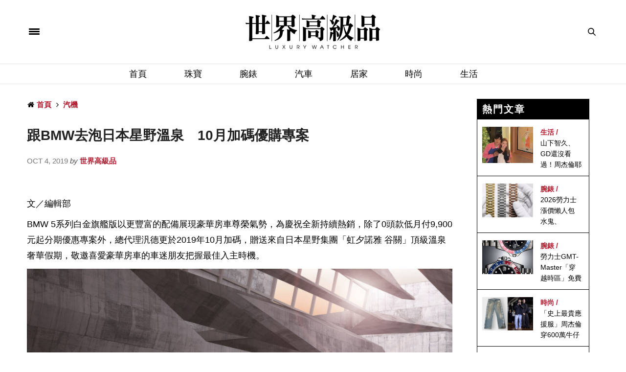

--- FILE ---
content_type: text/html; charset=UTF-8
request_url: https://luxurywatcher.com/zh-Hant/article/27428
body_size: 13908
content:
<!-- test article -->
<!doctype html>
<html lang="zh-TW" xmlns:wb="http://open.weibo.com/wb">

<head>
	<meta charset="UTF-8"/>
<meta name="viewport" content="width=device-width, initial-scale=1, maximum-scale=1, user-scalable=1"/>
<!--DNS預設解析-->
<meta http-equiv="x-dns-prefetch-control" content="on">

<title>跟BMW去泡日本星野溫泉　10月加碼優購專案 - 世界高級品 LuxuryWatcher</title>
<meta name="author" content="世界高級品 LuxuryWatcher">
<meta name="description" content="BMW 5系列白金旗艦版以更豐富的配備展現豪華房車尊榮氣勢，為慶祝全新持續熱銷，除了0頭款低月付9,900元起分期優惠專案外，總代理汎德更於2019年10月加碼，贈送來自日本星野集團「虹夕諾雅 谷關」頂級溫泉奢華假期。">
<link rel="shortcut icon" type="image/x-icon" href="https://www.luxurywatcher.com/uploads/favicon.ico">
<meta itemprop="name" content="汽機">
<meta itemprop="image" content="https://luxurywatcher.com/uploads/article/2/7/27428/1570180093140.jpg">
<meta itemprop="description" content="BMW 5系列白金旗艦版以更豐富的配備展現豪華房車尊榮氣勢，為慶祝全新持續熱銷，除了0頭款低月付9,900元起分期優惠專案外，總代理汎德更於2019年10月加碼，贈送來自日本星野集團「虹夕諾雅 谷關」頂級溫泉奢華假期。">
<meta property="og:title" content="跟BMW去泡日本星野溫泉　10月加碼優購專案">
<meta property="og:description" content="BMW 5系列白金旗艦版以更豐富的配備展現豪華房車尊榮氣勢，為慶祝全新持續熱銷，除了0頭款低月付9,900元起分期優惠專案外，總代理汎德更於2019年10月加碼，贈送來自日本星野集團「虹夕諾雅 谷關」頂級溫泉奢華假期。">
<meta property="og:image" content="https://luxurywatcher.com/uploads/article/2/7/27428/1570180093140.jpg">
<meta property="og:url" content="https://luxurywatcher.com/zh-Hant/article/27428">
<meta property="og:site_name" content="世界高級品 LuxuryWatcher">
<meta property="og:locale" content="zh_tw">
<meta itemprop="inLanguage" content="zh-TW" />
<meta itemprop="headline" content="跟BMW去泡日本星野溫泉　10月加碼優購專案 - 世界高級品 LuxuryWatcher" />
<meta name="lastmod" itemprop="dateModified" content="2026-01-15T11:15:58+08:00" />
<meta name="pubdate" itemprop="datePublished" content="2019-10-04T16:40:14+08:00" />
<meta name="source" itemprop="sourceOrganization" content="世界高級品 LuxuryWatcher" />
<meta name="distribution" content="global" />
<meta name="section" itemprop="articleSection" content="汽機" />
<meta property="og:type" content="article" />
<meta property="article:modified_time" content="2026-01-15T11:15:58+08:00">
<meta property="article:published_time" content="2019-10-04T16:40:14+08:00">
<meta property="article:tag" content="溫泉旅遊" />
<meta property="article:tag" content="谷關溫泉" />
<meta property="article:tag" content="星野溫泉" />
<meta property="article:tag" content="BMW" />
<meta property="article:tag" content="5系列" />
<meta property="article:tag" content="BMW 5系列" />
<meta property="article:tag" content="虹夕諾雅谷關" />
<link rel="alternate" hreflang="zh-Hant" href="https://luxurywatcher.com/zh-Hant/article/27428" />
<link rel="alternate" hreflang="zh-Hans" href="https://luxurywatcher.com/zh-Hans/article/27428" />

<meta rel="canonical" href="https://luxurywatcher.com/zh-Hant/article/27428">
<link rel="canonical" href="https://luxurywatcher.com/zh-Hant/article/27428" /><meta rel="publisher" href="https://plus.google.com/106735326666029747556">
<link rel="author" href="https://plus.google.com/106735326666029747556" />
<meta name="robots" content="index, follow" /> 
<meta name="googlebot" content="index, follow" /> 

<script type="application/ld+json">
{
  "@context": "https://schema.org",
  "@type": "Organization",
  "name": "世界高級品 LuxuryWatcher",
  "url": "https://luxurywatcher.com/",
  "logo": "https://www.luxurywatcher.com/uploads/logo.png",
  "email": "web@luxurywatcher.com",
  "telephone" : "+886 02 2785 6569",
  "contactPoint": [{
    "@type": "ContactPoint",
    "telephone": "+886 02 2785 6569",
    "contactType": "customer service"
  }],
  "sameAs": [
				"https://www.facebook.com/世界高級品-234084209962364/",		
				"https://www.instagram.com/luxury_watcher/",		
				"https://www.youtube.com/LuxuryWatcher",		
				"https://weibo.com/luxurywatcher",		
				"https://plus.google.com/106735326666029747556/",		
				"line://ti/p/@jha4931z",		
				"https://mp.weixin.qq.com/mp/profile_ext?action=home&__biz=MjM5ODQyNjM1NA==&scene=123&from=singlemessage&isappinstalled=0#wechat_redirect"		
			]
}
</script>

<link rel="stylesheet" href="https://luxurywatcher.com/web_template/luxury/css/article_recommend.css?v=1.0.25.47" type="text/css">


	
<link rel="stylesheet" href="https://luxurywatcher.com/web_template/luxury/css/luxury-web-templete.css?v=1.0.25.47" type="text/css">

<!-- <style>
    body div, body dl, body dt, body dd, body pre, body form, body p, body blockquote, body th, body td {
        font-family: -apple-system,BlinkMacSystemFont,Segoe UI,Roboto,Microsoft JhengHei,Helvetica Neue,Helvetica,Arial,sans-serif !important;
    }
</style> -->
<script>
	// 複製URL ，必須在Head ，使用 onclick CopyTextToClipboard() 來執行
	function CopyTextToClipboard(){window.Clipboard.copy(location.href),alert("複製網址成功")}window.Clipboard=function(e,n,o){var t;function a(){var a,i;o.userAgent.match(/ipad|iphone/i)?((a=n.createRange()).selectNodeContents(t),(i=e.getSelection()).removeAllRanges(),i.addRange(a),t.setSelectionRange(0,999999)):t.select()}return{copy:function(e){!function(e){(t=n.createElement("textArea")).value=e,n.body.appendChild(t)}(e),a(),n.execCommand("Copy"),n.body.removeChild(t)}}}(window,document,navigator);
</script>
<style>
	/*分享按鈕圖切換*/
	.share-icon{ position:relative; }
	.share-icon img{
	position:absolute;
	-webkit-transition: opacity .3s ease-in-out;
	-moz-transition: opacity .3s ease-in-out;
	-o-transition: opacity .3s ease-in-out;
	transition: opacity .3s ease-in-out;
	}
	.share-icon img:last-child:hover{opacity:0;}
</style>
	
<!-- Global site tag (gtag.js) - Google Analytics -->
<script async src="https://www.googletagmanager.com/gtag/js?id=UA-63343052-2"></script>
<script type="text/javascript">
    var runScroll = false
    function GoogleScript(){
        (function(w,d,s,l,i){w[l]=w[l]||[];w[l].push({'gtm.start':
        new Date().getTime(),event:'gtm.js'});var f=d.getElementsByTagName(s)[0],
        j=d.createElement(s),dl=l!='dataLayer'?'&l='+l:'';j.async=true;j.src=
        'https://www.googletagmanager.com/gtm.js?id='+i+dl;f.parentNode.insertBefore(j,f);
        })(window,document,'script','dataLayer','GTM-W63N3SM');
        
          window.dataLayer = window.dataLayer || [];
          function gtag(){dataLayer.push(arguments);}
          gtag('js', new Date());
        
          gtag('config', 'UA-63343052-2');
    }
    
    function baiduScript(){
        var _hmt = _hmt || [];
        (function() {
          var hm = document.createElement("script");
          hm.src = "https://hm.baidu.com/hm.js?b46639afc93f5d197335ab62aa775fee";
          var s = document.getElementsByTagName("script")[0]; 
          s.parentNode.insertBefore(hm, s);
        })();
    }
    
    function runJSOnload() {
        // GoogleScript();
        window.onscroll = function(){
            if(!runScroll){
                // GoogleScript();
                baiduScript();
                runScroll = true;
            }
        }
    }
    GoogleScript()
    if(window.addEventListener) window.addEventListener("load", runJSOnload, false);
    else if(window.attachEvent) window.attachEvent("onload", runJSOnload);
    else window.onload = runJSOnload;
</script>	<!--link rel="stylesheet" id="thb-fa-css"  href="https://luxurywatcher.com/web_template/luxury/assets/font-awesome-4.7.0/css/font-awesome.min.css" type="text/css" media="all" />
	<link rel="stylesheet" id="thb-app-css"  href="https://luxurywatcher.com/web_template/luxury/assets/css/app.min.css" type="text/css" media="all" />
	<link rel="stylesheet" id="thb-app-css"  href="https://luxurywatcher.com/web_template/luxury/css/frame-video.css" type="text/css" media="all" /-->
		<link rel="stylesheet" type="text/css" href="/css/internal_css_article.css?v=1.0.25.47">
	<link rel="stylesheet" type="text/css" href="/css/article.css?v=1.0.25.47">
	<link rel="stylesheet" id="style-v202310" href="https://luxurywatcher.com/web_template/luxury/css/style-v202310.css?v=1.0.25.47">
	<link rel="stylesheet" href="https://luxurywatcher.com/web_template/luxury/css/article.css?1.0.25.47">

	<link rel="canonical" href="https://luxurywatcher.com/zh-Hant/article/27428" />
		
	<noscript>
		<style>
			.woocommerce-product-gallery {
				opacity: 1 !important;
			}
		</style>
	</noscript>
	<noscript>
		<style type="text/css">
			.wpb_animate_when_almost_visible {
				opacity: 1;
			}
		</style>
	</noscript>
	
</head>

<body class="post-template-default single single-post postid-146 single-format-image social_black-off wpb-js-composer js-comp-ver-5.2.1 vc_responsive">
	<script>
(function(){
    var bp = document.createElement('script');
    var curProtocol = window.location.protocol.split(':')[0];
    if (curProtocol === 'https') {
        bp.src = 'https://zz.bdstatic.com/linksubmit/push.js';
    }
    else {
        bp.src = 'http://push.zhanzhang.baidu.com/push.js';
    }
    var s = document.getElementsByTagName("script")[0];
    s.parentNode.insertBefore(bp, s);
})();
</script>
<!-- Google Tag Manager (noscript) -->
<noscript><iframe src="https://www.googletagmanager.com/ns.html?id=GTM-W63N3SM"
height="0" width="0" style="display:none;visibility:hidden"></iframe></noscript>
<!-- End Google Tag Manager (noscript) -->	<style>
	.AdBanner {	text-align: center;}
	.topbannerbox_pc {	display:block;}
	.topbannerbox_phome{	display:none;}
	@media only screen and (max-width: 480px) {.topbannerbox_pc{display:none;}.topbannerbox_phome{display:block;}}
</style>


		<div id="wrapper" class="thb-page-transition-on" style="color:#000">
		<!-- Start Mobile Menu -->
		<nav id="mobile-menu">
	<div class="custom_scroll" id="menu-scroll">
		<div style="transform: translate(0px, 0px) translateZ(0px);">
			<a href="#" class="close">×</a>
			<img src="https://www.luxurywatcher.com/uploads/logo.png" class="logoimg" alt="世界高級品">
			<ul itemscope itemtype="https://www.schema.org/SiteNavigationElement" id="menu-mobile-menu" class="thb-mobile-menu">
								<li itemprop="name" class="menu-item menu-item-type-custom menu-item-object-custom current-menu-ancestor current-menu-parent menu-item-has-children">
					<a itemprop="url"  target="_blank" href="https://www.luxurywatcher.com/">首頁</a>
									</li>				<li itemprop="name" class="menu-item menu-item-type-custom menu-item-object-custom current-menu-ancestor current-menu-parent menu-item-has-children">
					<a itemprop="url"   href="https://luxurywatcher.com/zh-Hant/Catalog/Jewelry">珠寶</a>
									</li>				<li itemprop="name" class="menu-item menu-item-type-custom menu-item-object-custom current-menu-ancestor current-menu-parent menu-item-has-children">
					<a itemprop="url"   href="https://luxurywatcher.com/zh-Hant/Catalog/Watch">腕錶</a>
									</li>				<li itemprop="name" class="menu-item menu-item-type-custom menu-item-object-custom current-menu-ancestor current-menu-parent menu-item-has-children">
					<a itemprop="url"   href="https://luxurywatcher.com/zh-Hant/Catalog/Motor">汽車</a>
									</li>				<li itemprop="name" class="menu-item menu-item-type-custom menu-item-object-custom current-menu-ancestor current-menu-parent menu-item-has-children">
					<a itemprop="url"   href="https://luxurywatcher.com/zh-Hant/Catalog/Living">居家</a>
									</li>				<li itemprop="name" class="menu-item menu-item-type-custom menu-item-object-custom current-menu-ancestor current-menu-parent menu-item-has-children">
					<a itemprop="url"   href="https://luxurywatcher.com/zh-Hant/Catalog/Fashion">時尚</a>
									</li>				<li itemprop="name" class="menu-item menu-item-type-custom menu-item-object-custom current-menu-ancestor current-menu-parent menu-item-has-children">
					<a itemprop="url"   href="https://luxurywatcher.com/zh-Hant/Catalog/Lifestyle">生活</a>
									</li>			</ul>		
			<div class="menu-footer">
				<p>Copyright © 2017 Luxurywatcher, All rights Reserved. <a href="https://luxurywatcher.com/zh-Hant/">Luxurywatcher </a></p>
			</div>
			
		</div>

	</div>
</nav>		<!-- End Mobile Menu -->
		<!-- Start Content Container -->
		<section id="content-container">
			<!-- Start Content Click Capture -->
			<div class="click-capture"></div>
			<!-- End Content Click Capture -->

			<!-- Start Header -->
			<header class="header fixed">
	<div class="header_top cf">
		<div class="row full-width-row">
			<div class="small-3 medium-3 columns toggle-holder">
				<a href="#" class="mobile-toggle " style="padding-right: 30px;">
					<span></span><span></span><span></span>
				</a>
							</div>
			<div class="small-6 medium-6 columns logo text-center active">
				<a href="https://luxurywatcher.com/zh-Hant/" class="logolink" title="世界高級品">
					<img src="https://www.luxurywatcher.com/uploads/logo.png" class="logoimg" alt="世界高級品">
				</a>
			</div>
			<div class="small-3 medium-3 columns text-right">
				<div class="social-holder">
					<aside class="quick_search">
					<svg xmlns="https://www.w3.org/2000/svg" version="1.1" class="search_icon" x="0" y="0" width="16.2" height="16.2" viewBox="0 0 16.2 16.2" enable-background="new 0 0 16.209 16.204" xml:space="preserve"><path d="M15.9 14.7l-4.3-4.3c0.9-1.1 1.4-2.5 1.4-4 0-3.5-2.9-6.4-6.4-6.4S0.1 3 0.1 6.5c0 3.5 2.9 6.4 6.4 6.4 1.4 0 2.8-0.5 3.9-1.3l4.4 4.3c0.2 0.2 0.4 0.2 0.6 0.2 0.2 0 0.4-0.1 0.6-0.2C16.2 15.6 16.2 15.1 15.9 14.7zM1.7 6.5c0-2.6 2.2-4.8 4.8-4.8s4.8 2.1 4.8 4.8c0 2.6-2.2 4.8-4.8 4.8S1.7 9.1 1.7 6.5z"/></svg>		<!-- Start SearchForm -->
						<div class="searchform" >
							<fieldset>
								<input type="text" placeholder="Search" class="small-12 KeywordSearch">
							</fieldset>
						</div>
					</aside>
				</div>
			</div>
		</div>
	</div>
	<div class="nav_holder show-for-large ">
		<div class="row full-width-row no-padding">
			<div class="small-12 columns">
				<nav role="navigation" class="full-menu-container text-center ">
					<ul id="menu-top-menu"  itemscope itemtype="https://www.schema.org/SiteNavigationElement" class="full-menu nav" >
												<li itemprop="name" class="menu-item menu-item-type-taxonomy menu-item-object-category">
						<a itemprop="url" href="https://www.luxurywatcher.com/">首頁</a>
												<li itemprop="name" class="menu-item menu-item-type-taxonomy menu-item-object-category">
						<a itemprop="url" href="https://luxurywatcher.com/zh-Hant/Catalog/Jewelry">珠寶</a>
												<li itemprop="name" class="menu-item menu-item-type-taxonomy menu-item-object-category">
						<a itemprop="url" href="https://luxurywatcher.com/zh-Hant/Catalog/Watch">腕錶</a>
												<li itemprop="name" class="menu-item menu-item-type-taxonomy menu-item-object-category">
						<a itemprop="url" href="https://luxurywatcher.com/zh-Hant/Catalog/Motor">汽車</a>
												<li itemprop="name" class="menu-item menu-item-type-taxonomy menu-item-object-category">
						<a itemprop="url" href="https://luxurywatcher.com/zh-Hant/Catalog/Living">居家</a>
												<li itemprop="name" class="menu-item menu-item-type-taxonomy menu-item-object-category">
						<a itemprop="url" href="https://luxurywatcher.com/zh-Hant/Catalog/Fashion">時尚</a>
												<li itemprop="name" class="menu-item menu-item-type-taxonomy menu-item-object-category">
						<a itemprop="url" href="https://luxurywatcher.com/zh-Hant/Catalog/Lifestyle">生活</a>
												</li>
					</ul>
				</nav>
			</div>
		</div>
	</div>
</header>
			<!-- End Header -->
			<!-- Start Header -->
			
<div class="header_holder off light-transparent-header">
		<header class="header style1 ">
			<div class="header_top cf">
				<div class="row full-width-row align-middle">
					<div class="small-3 large-4 columns toggle-holder">
						<a href="#" class="mobile-toggle " style="padding-right: 30px;"><div><span></span><span></span><span></span></div></a>
											</div>
					<div class="small-6 large-4 columns logo text-center">
						<a href="https://luxurywatcher.com/zh-Hant/" class="logolink" title="世界高級品">
														<img src="https://www.luxurywatcher.com/uploads/logo.png" class="logoimg" alt="世界高級品">
						</a>
					</div>
					<div class="small-3 large-4 columns text-right">
						<div class="social-holder">
							<aside class="quick_search">
														<svg xmlns="https://www.w3.org/2000/svg" version="1.1" class="search_icon" x="0" y="0" width="16.2" height="16.2" viewBox="0 0 16.2 16.2" enable-background="new 0 0 16.209 16.204" xml:space="preserve"><path d="M15.9 14.7l-4.3-4.3c0.9-1.1 1.4-2.5 1.4-4 0-3.5-2.9-6.4-6.4-6.4S0.1 3 0.1 6.5c0 3.5 2.9 6.4 6.4 6.4 1.4 0 2.8-0.5 3.9-1.3l4.4 4.3c0.2 0.2 0.4 0.2 0.6 0.2 0.2 0 0.4-0.1 0.6-0.2C16.2 15.6 16.2 15.1 15.9 14.7zM1.7 6.5c0-2.6 2.2-4.8 4.8-4.8s4.8 2.1 4.8 4.8c0 2.6-2.2 4.8-4.8 4.8S1.7 9.1 1.7 6.5z"/></svg>		<!-- Start SearchForm -->
								<div class="searchform" >
									<fieldset>
										<input type="text" placeholder="Search" class="small-12 KeywordSearch">
									</fieldset>
								</div>
														</aside>
						</div>
					</div>
				</div>
			</div>

			<nav role="navigation" class="full-menu-container ">
				  <ul id="menu-top-menu-1" class="full-menu nav" itemscope itemtype="https://www.schema.org/SiteNavigationElement">
											<li itemprop="name" class="menu-item menu-item-type-taxonomy menu-item-object-category">
												<a itemprop="url" href="https://www.luxurywatcher.com/">首頁</a>
																		<li itemprop="name" class="menu-item menu-item-type-taxonomy menu-item-object-category">
												<a itemprop="url" href="https://luxurywatcher.com/zh-Hant/Catalog/Jewelry">珠寶</a>
																		<li itemprop="name" class="menu-item menu-item-type-taxonomy menu-item-object-category">
												<a itemprop="url" href="https://luxurywatcher.com/zh-Hant/Catalog/Watch">腕錶</a>
																		<li itemprop="name" class="menu-item menu-item-type-taxonomy menu-item-object-category">
												<a itemprop="url" href="https://luxurywatcher.com/zh-Hant/Catalog/Motor">汽車</a>
																		<li itemprop="name" class="menu-item menu-item-type-taxonomy menu-item-object-category">
												<a itemprop="url" href="https://luxurywatcher.com/zh-Hant/Catalog/Living">居家</a>
																		<li itemprop="name" class="menu-item menu-item-type-taxonomy menu-item-object-category">
												<a itemprop="url" href="https://luxurywatcher.com/zh-Hant/Catalog/Fashion">時尚</a>
																		<li itemprop="name" class="menu-item menu-item-type-taxonomy menu-item-object-category">
												<a itemprop="url" href="https://luxurywatcher.com/zh-Hant/Catalog/Lifestyle">生活</a>
																	</li>			
				</ul>			
			</nav>
		</header>
	</div>			<!-- End Header -->
						<div role="main" class="cf">
				<div id="infinite-article" data-infinite="off">

										
					<div class="post-detail-row" style="padding: 30px 0;">
						<div class="row">
							<div class="small-12 medium-12 large-9 columns">
																	<article itemscope itemtype="http://schema.org/Article" class="post post-detail post-146 type-post status-publish format-image has-post-thumbnail hentry category-beauty tag-beauty tag-makeup post_format-post-format-image">
										<aside class="post-meta style1">
											<style>
	#breadcrumb ul{margin: 0rem;}
	#breadcrumb li{display:inline;}
</style>
<div id="breadcrumb">
    <ul itemscope itemtype="http://schema.org/BreadcrumbList">
                    <li class="breadcrumb_item" itemprop="itemListElement" itemscope itemtype="http://schema.org/ListItem">
				<span class="breadcrumb_item-icon fa fa fa-home"></span>
                <a class="tag-red fw-900" href="https://luxurywatcher.com/zh-Hant/" title="首頁" itemprop="item">
                    <span itemprop="name">首頁</span>
                </a>
                <meta itemprop="position" content="1" />
            </li>
                    <li class="breadcrumb_item" itemprop="itemListElement" itemscope itemtype="http://schema.org/ListItem">
				<span class="breadcrumb_item-icon fa fa-angle-right"></span>
                <a class="tag-red fw-900" href="https://luxurywatcher.com/zh-Hant/article/27428" title="汽機" itemprop="item">
                    <span itemprop="name">汽機</span>
                </a>
                <meta itemprop="position" content="2" />
            </li>
            </ul>
</div>										</aside>
										<header class="post-title entry-header">
											<h1 class="entry-title" itemprop="headline" style="font-weight: bold;">跟BMW去泡日本星野溫泉　10月加碼優購專案</h1>
										</header>
										<aside class="post-author" style="margin-bottom: 20px;">
											<span class='updated'>
												<time class="time" datetime="2019-10-04T16:40:14+08:00" itemprop="datePublished" content="2019-10-04T16:40:14+08:00">Oct 4, 2019 </time> <em>by</em>
											</span>
											<span class="vcard author"><a class="tag-red fw-900" href="https://luxurywatcher.com/zh-Hant/" title="世界高級品" rel="author"><span itemprop="author" class="fn">世界高級品</span></a></span>
										</aside>

																				
										<!-- AD1 -->
										<style>
	.right-top-gap {height: 30px;}
	.right_banner_pc {display:block;}
	.right_banner_phone{display:none;}
	@media only screen and (max-width: 480px) {
		.right_banner_pc{display:none;}
		.right_banner_phone{display:block;}
	}
</style>

										<aside class="gap cf" style="height:20px;"></aside>

																			</article>
								
								
								<div class="post-content-container ">
																		<aside style="height:20px;"></aside>
									<div class="post-content entry-content cf">
										<style>
											.ArticleContent a {
												color: #F00;
											}
										</style>
										<div id="articleBody" aid="27428" itemprop="articleBody" class="ArticleContent">
											<p>文／編輯部</p><p>BMW 5系列白金旗艦版以更豐富的配備展現豪華房車尊榮氣勢，為慶祝全新持續熱銷，除了0頭款低月付9,900元起分期優惠專案外，總代理汎德更於2019年10月加碼，贈送來自日本星野集團「虹夕諾雅 谷關」頂級溫泉奢華假期，敬邀喜愛豪華房車的車迷朋友把握最佳入主時機。</p><p><img src="https://luxurywatcher.com/uploads/article/2/7/27428/1570180093140.jpg" style="width: 100%;" style="width: 100%;" data-filename="1570179555140.jpg"></p><p>▲BMW 5系列白金旗艦版以更全面豐富的配備展現豪華房車尊榮氣勢</p><p><b>5系列配備升級</b></p><p>BMW以領先車壇的造車工藝聞名於世，透過多項創新智能科技與動感美學設計，將純粹駕馭樂趣的品牌理念深植於每一位車主心中。甫上市的全新BMW 5系列白金旗艦版，深獲消費大眾喜愛，除了外觀上搭載充滿動感跑格的 M款跑車化套件外；內裝的配置上更全面升級最新iDrive7.0全數位虛擬座艙含智能衛星導航系統，整合12.3吋虛擬數位儀錶與10.25吋中控觸控螢幕，並以Nappa真皮內裝搭配菱格紋縫線鋪陳(530i白金旗艦版)，提供前所未見的舒適豪華科技座艙；同時，全方位零死角的360度環景輔助攝影與全彩多功能車況抬頭顯示器，讓車主無論是行車、停車或是倒車皆更加安全便利。</p><p><img src="https://luxurywatcher.com/uploads/article/2/7/27428/1570180756141.jpg" style="width: 100%;" style="width: 100%;" data-filename="1570180629140.jpg"></p><p>▲入主BMW 5系列白金旗艦版可享日本星野集團「虹夕諾雅 谷關」頂級溫泉假期</p><p><b>BMW 2 Active Tourer豪華運動跑旅</b></p><p>廣受時尚家庭喜愛的BMW 2 Active Tourer豪華運動跑旅，以實用機能、靈活空間變化、滿載的科技配備與動感的外型成為新世代豪華家庭用車首選。全新2020年式BMW 2系列Active Tourer領航版升級多項便利性的配備內容，包括獨家無線Apple CarPlay整合系統、BMW智能衛星導航系統、8.8吋中控觸控螢幕、HUD車況抬頭顯示器與旅程諮詢秘書，其中深受消費者喜愛的旅程諮詢服務由線上真人秘書提供24小時全天候服務，例如查詢餐廳、電影時刻表、飛機航班等，並可即時將查詢目的地資訊傳送至車上導航系統，讓您享受更加便捷的行車生活！全新BMW 2 Active Tourer領航版以全方位安全科技與便利配備，持續為生活注入源源不絕的樂趣。</p><p>2020年式全新BMW 2系列Active Tourer領航版除提供超低月付9,900元起新世代首購方案外，本月入主更可享一年乙式全險與4次保養套裝。
　　</p><p><img src="https://luxurywatcher.com/uploads/article/2/7/27428/1570180966142.jpg" style="width: 100%;" style="width: 100%;" data-filename="1570180781140.jpg"></p><p>▲2019年10月入主2020年式全新BMW 2系列Active Tourer領航版，可享一年乙式全險與4次保養套裝</p><p>
</p><p><b>BMW 7系列頂級旗艦房車</b></p><p>BMW專為層峰人士打造Luxury Class頂級旗艦車系，讓每一次的駕乘昇華為豪華駕馭的多重感官饗宴。全新BMW 7系列為匯集豪華舒適、尖端創新與極致駕乘樂趣的劃時代鉅作。獨家輕量化Carbon Core碳纖維車體結構，帶來靈活駕馭的操控感受；獨具匠心的優雅設計在座艙內融入各種奢華舒適的元素，頂級NAPPA皮革與細緻縫線交織的菱格紋座椅，以及特別為BMW 7系列所打造的Bowers & Wilkins 鑽石高傳真音響系統，以極致觸感與聽覺饗宴讓車主盡情享受每一趟旅程。</p><p>BMW 7系列不僅是BMW品牌旗下的豪華科技旗艦，更是層峰人士選擇豪華座駕的購車首選。為滿足層峰領袖的不凡品味，即刻同步呈獻BMW 7系列「尊榮租賃專案」，提供更靈活的財務規劃方案，讓擁有睿智目光的您，坐擁頂級豪華座駕的最高殿堂。</p><p><img src="https://luxurywatcher.com/uploads/article/2/7/27428/1570180966143.jpg" style="width: 100%;" style="width: 100%;" data-filename="1570180864140.jpg"></p><p>▲BMW 7 系列頂級旗艦房車同步呈獻「尊榮租賃專案」，提供靈活財務規劃方案給獨具品味的層峰人士</p><p><img src="https://luxurywatcher.com/uploads/article/2/7/27428/1570180966144.png" style="width: 100%;" style="width: 100%;" data-filename="1570180960140.png"><br></p><p>

</p>										</div>
										<footer class="article-tags entry-footer entry-tags" style="clear:both;">
											<div class="tag">
												<strong>相關標籤 Tags:</strong>
																																																			<span itemprop="keywords"><a href="https://luxurywatcher.com/zh-Hant/Search/tag/10/1/?s=%E6%BA%AB%E6%B3%89%E6%97%85%E9%81%8A" class="tag"><span class="keyword" itemprop="keywords">溫泉旅遊</span></a></span>
																											<span itemprop="keywords"><a href="https://luxurywatcher.com/zh-Hant/Search/tag/10/1/?s=%E8%B0%B7%E9%97%9C%E6%BA%AB%E6%B3%89" class="tag"><span class="keyword" itemprop="keywords">谷關溫泉</span></a></span>
																											<span itemprop="keywords"><a href="https://luxurywatcher.com/zh-Hant/Search/tag/10/1/?s=%E6%98%9F%E9%87%8E%E6%BA%AB%E6%B3%89" class="tag"><span class="keyword" itemprop="keywords">星野溫泉</span></a></span>
																											<span itemprop="keywords"><a href="https://luxurywatcher.com/zh-Hant/Search/tag/10/1/?s=BMW" class="tag"><span class="keyword" itemprop="keywords">BMW</span></a></span>
																											<span itemprop="keywords"><a href="https://luxurywatcher.com/zh-Hant/Search/tag/10/1/?s=5%E7%B3%BB%E5%88%97" class="tag"><span class="keyword" itemprop="keywords">5系列</span></a></span>
																											<span itemprop="keywords"><a href="https://luxurywatcher.com/zh-Hant/Search/tag/10/1/?s=BMW%205%E7%B3%BB%E5%88%97" class="tag"><span class="keyword" itemprop="keywords">BMW 5系列</span></a></span>
																											<span itemprop="keywords"><a href="https://luxurywatcher.com/zh-Hant/Search/tag/10/1/?s=%E8%99%B9%E5%A4%95%E8%AB%BE%E9%9B%85%E8%B0%B7%E9%97%9C" class="tag"><span class="keyword" itemprop="keywords">虹夕諾雅谷關</span></a></span>
																																				</div>
										</footer>
									</div>
								</div>

								
								<div class="post-content-container ">
																	</div>

								
								

								<aside class="post-bottom-meta hide">
									<meta itemprop="mainEntityOfPage" content="https://luxurywatcher.com/zh-Hant/article/27428">
									<meta itemprop="author" content="世界高級品 LuxuryWatcher">
									<time class="time" datetime="2019-10-04T16:40:14+08:00" itemprop="datePublished" content="2019-10-04T16:40:14+08:00">Oct 4, 2019</time>
									<meta itemprop="dateModified" content="2026-01-15T11:15:58+08:00">
									<span itemprop="publisher" itemscope itemtype="https://schema.org/Organization">
										<meta itemprop="name" content="跟BMW去泡日本星野溫泉　10月加碼優購專案">
										<span itemprop="logo" itemscope itemtype="https://schema.org/ImageObject">
											<meta itemprop="url" content="https://www.luxurywatcher.com/uploads/logo.png">
										</span>
									</span>
									<span itemprop="image" itemscope itemtype="http://schema.org/ImageObject">
										<meta itemprop="url" content="https://luxurywatcher.com/uploads/article/2/7/27428/1570180093140.jpg">
										<meta itemprop="width" content="800" />
										<meta itemprop="height" content="575" />
									</span>
								</aside>
								</article>
								<!-- AD1 -->
																<style>
	.right-top-gap {height: 30px;}
	.right_banner_pc {display:block;}
	.right_banner_phone{display:none;}
	@media only screen and (max-width: 480px) {
		.right_banner_pc{display:none;}
		.right_banner_phone{display:block;}
	}
</style>

							</div>
							<aside class="sidebar small-12 medium-3 columns">
								<div class="sidebar_inner style2">
									<div id="text-8" class="widget cf style1 widget_text" style="padding: 0;margin: 0;">
										<style>
	.right-top-gap {height: 30px;}
	.right_banner_pc {display:block;}
	.right_banner_phone{display:none;}
	@media only screen and (max-width: 480px) {
		.right_banner_pc{display:none;}
		.right_banner_phone{display:block;}
	}
</style>

			
			
										<style>
	.right-top-gap {height: 30px;}
	.right_banner_pc {display:block;}
	.right_banner_phone{display:none;}
	@media only screen and (max-width: 480px) {
		.right_banner_pc{display:none;}
		.right_banner_phone{display:block;}
	}
</style>

									</div>

									
									<div class="wpb_wrapper">
										<div class="article_recommend">
    <div class="recommend-title">熱門文章</div>
        <div class="recommend-list">
        <ul>
                                    <li>
                    <div class="list-img small-6 medium-6 large-6 columns">
                        <a href="https://luxurywatcher.com/zh-Hant/article/35474?source=hot">
                            <img class="lazyload" src="/uploads/loading.gif" data-src="https://www.luxurywatcher.com///uploads/article/3/5/35474/catalogImg35474.jpg">
                        </a>
                    </div>
                    <div class="list-info small-6 medium-6 large-6 columns">
                        <div class="article-tyle"><a href="https://luxurywatcher.com/zh-Hant/Search/Category/Lifestyle" class="tag-red fw-900 dark-red">生活 / </a></div>
                        <div class="article-title"><a href="https://luxurywatcher.com/zh-Hant/article/35474?source=hot" class="black">山下智久、GD還沒看過！周杰倫耶誕放閃照驚現畢卡索真跡《聖誕老公公》</a></div>
                    </div>
                </li>
                            <li>
                    <div class="list-img small-6 medium-6 large-6 columns">
                        <a href="https://luxurywatcher.com/zh-Hant/article/35485?source=hot">
                            <img class="lazyload" src="/uploads/loading.gif" data-src="https://www.luxurywatcher.com///uploads/article/3/5/35485/catalogImg35485.jpg">
                        </a>
                    </div>
                    <div class="list-info small-6 medium-6 large-6 columns">
                        <div class="article-tyle"><a href="https://luxurywatcher.com/zh-Hant/Search/Category/Watch" class="tag-red fw-900 dark-red">腕錶 / </a></div>
                        <div class="article-title"><a href="https://luxurywatcher.com/zh-Hant/article/35485?source=hot" class="black">2026勞力士漲價懶人包 水鬼、Daytona最新價格一次看（含漲幅變化）</a></div>
                    </div>
                </li>
                            <li>
                    <div class="list-img small-6 medium-6 large-6 columns">
                        <a href="https://luxurywatcher.com/zh-Hant/article/35399?source=hot">
                            <img class="lazyload" src="/uploads/loading.gif" data-src="https://www.luxurywatcher.com///uploads/article/3/5/35399/catalogImg35399.jpg">
                        </a>
                    </div>
                    <div class="list-info small-6 medium-6 large-6 columns">
                        <div class="article-tyle"><a href="https://luxurywatcher.com/zh-Hant/Search/Category/Watch" class="tag-red fw-900 dark-red">腕錶 / </a></div>
                        <div class="article-title"><a href="https://luxurywatcher.com/zh-Hant/article/35399?source=hot" class="black">勞力士GMT-Master「穿越時區」免費特展 12月松菸限時九天</a></div>
                    </div>
                </li>
                            <li>
                    <div class="list-img small-6 medium-6 large-6 columns">
                        <a href="https://luxurywatcher.com/zh-Hant/article/35478?source=hot">
                            <img class="lazyload" src="/uploads/loading.gif" data-src="https://www.luxurywatcher.com///uploads/article/3/5/35478/catalogImg35478.jpg">
                        </a>
                    </div>
                    <div class="list-info small-6 medium-6 large-6 columns">
                        <div class="article-tyle"><a href="https://luxurywatcher.com/zh-Hant/Search/Category/Fashion" class="tag-red fw-900 dark-red">時尚 / </a></div>
                        <div class="article-title"><a href="https://luxurywatcher.com/zh-Hant/article/35478?source=hot" class="black">「史上最貴應援服」周杰倫穿600萬牛仔褲現身！Chrome Hearts克羅心限定款 加持林書豪引退排場</a></div>
                    </div>
                </li>
                            <li>
                    <div class="list-img small-6 medium-6 large-6 columns">
                        <a href="https://luxurywatcher.com/zh-Hant/article/35456?source=hot">
                            <img class="lazyload" src="/uploads/loading.gif" data-src="https://www.luxurywatcher.com///uploads/article/3/5/35456/catalogImg35456.jpg">
                        </a>
                    </div>
                    <div class="list-info small-6 medium-6 large-6 columns">
                        <div class="article-tyle"><a href="https://luxurywatcher.com/zh-Hant/Search/Category/Watch" class="tag-red fw-900 dark-red">腕錶 / </a></div>
                        <div class="article-title"><a href="https://luxurywatcher.com/zh-Hant/article/35456?source=hot" class="black">怕買到拼裝勞力士？原廠CPO認證值多少？看這只Daytona Paul Newman拍賣結果就知道</a></div>
                    </div>
                </li>
                            </ul>
    </div>
</div>
<aside class="gap cf" style="height:30px;"></aside>
<div class="article_recommend">
    <div class="recommend-title">您可能有興趣</div>
        <div class="recommend-list">
        <ul>
                                    <li>
                    <div class="list-img small-6 medium-6 large-6 columns">
                        <a href="https://luxurywatcher.com/zh-Hant/article/35097?source=interest"><img class="lazyload" src="https://www.luxurywatcher.com/uploads/article/3/5/35097/catalogImg35097.jpg" data-src="https://www.luxurywatcher.com/uploads/article/3/5/35097/catalogImg35097.jpg"></a>
                    </div>
                    <div class="list-info small-6 medium-6 large-6 columns">
                        <div class="article-tyle"><a href="https://luxurywatcher.com/zh-Hant/Search/Category/Topic" class="tag-red fw-900 dark-red">話題 / </a></div>
                        <div class="article-title"><a href="https://luxurywatcher.com/zh-Hant/article/35097?source=interest" class="black">從Gucci櫃姐到全球焦點，Georgina與C羅八年愛情修成正果！價值高達1.5億巨鑽作見證</a></div>
                    </div>
                </li>
                            <li>
                    <div class="list-img small-6 medium-6 large-6 columns">
                        <a href="https://luxurywatcher.com/zh-Hant/article/26027?source=interest"><img class="lazyload" src="https://www.luxurywatcher.com/uploads/article/2/6/26027/catalogImg26027.jpg" data-src="https://www.luxurywatcher.com/uploads/article/2/6/26027/catalogImg26027.jpg"></a>
                    </div>
                    <div class="list-info small-6 medium-6 large-6 columns">
                        <div class="article-tyle"><a href="https://luxurywatcher.com/zh-Hant/Search/Category/Special Report" class="tag-red fw-900 dark-red">專題 / </a></div>
                        <div class="article-title"><a href="https://luxurywatcher.com/zh-Hant/article/26027?source=interest" class="black">PANERAI潛水錶吸引人的祕方</a></div>
                    </div>
                </li>
                            <li>
                    <div class="list-img small-6 medium-6 large-6 columns">
                        <a href="https://luxurywatcher.com/zh-Hant/article/27094?source=interest"><img class="lazyload" src="https://www.luxurywatcher.com/uploads/article/2/7/27094/catalogImg27094.jpg" data-src="https://www.luxurywatcher.com/uploads/article/2/7/27094/catalogImg27094.jpg"></a>
                    </div>
                    <div class="list-info small-6 medium-6 large-6 columns">
                        <div class="article-tyle"><a href="https://luxurywatcher.com/zh-Hant/Search/Category/Lifestyle" class="tag-red fw-900 dark-red">生活 / </a></div>
                        <div class="article-title"><a href="https://luxurywatcher.com/zh-Hant/article/27094?source=interest" class="black">輕鬆了解頂級葡萄酒的五個特點</a></div>
                    </div>
                </li>
                            <li>
                    <div class="list-img small-6 medium-6 large-6 columns">
                        <a href="https://luxurywatcher.com/zh-Hant/article/34277?source=interest"><img class="lazyload" src="https://www.luxurywatcher.com/uploads/article/3/4/34277/catalogImg34277.jpg" data-src="https://www.luxurywatcher.com/uploads/article/3/4/34277/catalogImg34277.jpg"></a>
                    </div>
                    <div class="list-info small-6 medium-6 large-6 columns">
                        <div class="article-tyle"><a href="https://luxurywatcher.com/zh-Hant/Search/Category/Jewelry" class="tag-red fw-900 dark-red">珠寶 / </a></div>
                        <div class="article-title"><a href="https://luxurywatcher.com/zh-Hant/article/34277?source=interest" class="black">寶詩龍BOUCHERON創新膠囊系列「Quatre 5D Memory 」宛如時空膠囊般的戒指</a></div>
                    </div>
                </li>
                            <li>
                    <div class="list-img small-6 medium-6 large-6 columns">
                        <a href="https://luxurywatcher.com/zh-Hant/article/33305?source=interest"><img class="lazyload" src="https://www.luxurywatcher.com/uploads/article/3/3/33305/catalogImg33305.jpg" data-src="https://www.luxurywatcher.com/uploads/article/3/3/33305/catalogImg33305.jpg"></a>
                    </div>
                    <div class="list-info small-6 medium-6 large-6 columns">
                        <div class="article-tyle"><a href="https://luxurywatcher.com/zh-Hant/Search/Category/Watch" class="tag-red fw-900 dark-red">腕錶 / </a></div>
                        <div class="article-title"><a href="https://luxurywatcher.com/zh-Hant/article/33305?source=interest" class="black">少見8日動能手上鍊小三針 一窺沛納海Radiomir Otto Giorni三大特點</a></div>
                    </div>
                </li>
                            </ul>
    </div>
</div>									</div>
																	</div>
							</aside>
						</div>

						<!-- <aside class="gap cf is_mobile" style="height:30px;"></aside> -->

						<div class="row">
							<div class="small-12 medium-12 large-12  columns social-holder-mb">
								<div class="article_recommend">
    <div class="recommend-title">熱門文章</div>
        <div class="recommend-list">
        <ul>
                                    <li>
                    <div class="list-img small-6 medium-6 large-6 columns">
                        <a href="https://luxurywatcher.com/zh-Hant/article/35474?source=hot">
                            <img class="lazyload" src="/uploads/loading.gif" data-src="https://www.luxurywatcher.com///uploads/article/3/5/35474/catalogImg35474.jpg">
                        </a>
                    </div>
                    <div class="list-info small-6 medium-6 large-6 columns">
                        <div class="article-tyle"><a href="https://luxurywatcher.com/zh-Hant/Search/Category/Lifestyle" class="tag-red fw-900 dark-red">生活 / </a></div>
                        <div class="article-title"><a href="https://luxurywatcher.com/zh-Hant/article/35474?source=hot" class="black">山下智久、GD還沒看過！周杰倫耶誕放閃照驚現畢卡索真跡《聖誕老公公》</a></div>
                    </div>
                </li>
                            <li>
                    <div class="list-img small-6 medium-6 large-6 columns">
                        <a href="https://luxurywatcher.com/zh-Hant/article/35485?source=hot">
                            <img class="lazyload" src="/uploads/loading.gif" data-src="https://www.luxurywatcher.com///uploads/article/3/5/35485/catalogImg35485.jpg">
                        </a>
                    </div>
                    <div class="list-info small-6 medium-6 large-6 columns">
                        <div class="article-tyle"><a href="https://luxurywatcher.com/zh-Hant/Search/Category/Watch" class="tag-red fw-900 dark-red">腕錶 / </a></div>
                        <div class="article-title"><a href="https://luxurywatcher.com/zh-Hant/article/35485?source=hot" class="black">2026勞力士漲價懶人包 水鬼、Daytona最新價格一次看（含漲幅變化）</a></div>
                    </div>
                </li>
                            <li>
                    <div class="list-img small-6 medium-6 large-6 columns">
                        <a href="https://luxurywatcher.com/zh-Hant/article/35399?source=hot">
                            <img class="lazyload" src="/uploads/loading.gif" data-src="https://www.luxurywatcher.com///uploads/article/3/5/35399/catalogImg35399.jpg">
                        </a>
                    </div>
                    <div class="list-info small-6 medium-6 large-6 columns">
                        <div class="article-tyle"><a href="https://luxurywatcher.com/zh-Hant/Search/Category/Watch" class="tag-red fw-900 dark-red">腕錶 / </a></div>
                        <div class="article-title"><a href="https://luxurywatcher.com/zh-Hant/article/35399?source=hot" class="black">勞力士GMT-Master「穿越時區」免費特展 12月松菸限時九天</a></div>
                    </div>
                </li>
                            <li>
                    <div class="list-img small-6 medium-6 large-6 columns">
                        <a href="https://luxurywatcher.com/zh-Hant/article/35478?source=hot">
                            <img class="lazyload" src="/uploads/loading.gif" data-src="https://www.luxurywatcher.com///uploads/article/3/5/35478/catalogImg35478.jpg">
                        </a>
                    </div>
                    <div class="list-info small-6 medium-6 large-6 columns">
                        <div class="article-tyle"><a href="https://luxurywatcher.com/zh-Hant/Search/Category/Fashion" class="tag-red fw-900 dark-red">時尚 / </a></div>
                        <div class="article-title"><a href="https://luxurywatcher.com/zh-Hant/article/35478?source=hot" class="black">「史上最貴應援服」周杰倫穿600萬牛仔褲現身！Chrome Hearts克羅心限定款 加持林書豪引退排場</a></div>
                    </div>
                </li>
                            <li>
                    <div class="list-img small-6 medium-6 large-6 columns">
                        <a href="https://luxurywatcher.com/zh-Hant/article/35456?source=hot">
                            <img class="lazyload" src="/uploads/loading.gif" data-src="https://www.luxurywatcher.com///uploads/article/3/5/35456/catalogImg35456.jpg">
                        </a>
                    </div>
                    <div class="list-info small-6 medium-6 large-6 columns">
                        <div class="article-tyle"><a href="https://luxurywatcher.com/zh-Hant/Search/Category/Watch" class="tag-red fw-900 dark-red">腕錶 / </a></div>
                        <div class="article-title"><a href="https://luxurywatcher.com/zh-Hant/article/35456?source=hot" class="black">怕買到拼裝勞力士？原廠CPO認證值多少？看這只Daytona Paul Newman拍賣結果就知道</a></div>
                    </div>
                </li>
                            </ul>
    </div>
</div>
<aside class="gap cf" style="height:30px;"></aside>
<div class="article_recommend">
    <div class="recommend-title">您可能有興趣</div>
        <div class="recommend-list">
        <ul>
                                    <li>
                    <div class="list-img small-6 medium-6 large-6 columns">
                        <a href="https://luxurywatcher.com/zh-Hant/article/35097?source=interest"><img class="lazyload" src="https://www.luxurywatcher.com/uploads/article/3/5/35097/catalogImg35097.jpg" data-src="https://www.luxurywatcher.com/uploads/article/3/5/35097/catalogImg35097.jpg"></a>
                    </div>
                    <div class="list-info small-6 medium-6 large-6 columns">
                        <div class="article-tyle"><a href="https://luxurywatcher.com/zh-Hant/Search/Category/Topic" class="tag-red fw-900 dark-red">話題 / </a></div>
                        <div class="article-title"><a href="https://luxurywatcher.com/zh-Hant/article/35097?source=interest" class="black">從Gucci櫃姐到全球焦點，Georgina與C羅八年愛情修成正果！價值高達1.5億巨鑽作見證</a></div>
                    </div>
                </li>
                            <li>
                    <div class="list-img small-6 medium-6 large-6 columns">
                        <a href="https://luxurywatcher.com/zh-Hant/article/26027?source=interest"><img class="lazyload" src="https://www.luxurywatcher.com/uploads/article/2/6/26027/catalogImg26027.jpg" data-src="https://www.luxurywatcher.com/uploads/article/2/6/26027/catalogImg26027.jpg"></a>
                    </div>
                    <div class="list-info small-6 medium-6 large-6 columns">
                        <div class="article-tyle"><a href="https://luxurywatcher.com/zh-Hant/Search/Category/Special Report" class="tag-red fw-900 dark-red">專題 / </a></div>
                        <div class="article-title"><a href="https://luxurywatcher.com/zh-Hant/article/26027?source=interest" class="black">PANERAI潛水錶吸引人的祕方</a></div>
                    </div>
                </li>
                            <li>
                    <div class="list-img small-6 medium-6 large-6 columns">
                        <a href="https://luxurywatcher.com/zh-Hant/article/27094?source=interest"><img class="lazyload" src="https://www.luxurywatcher.com/uploads/article/2/7/27094/catalogImg27094.jpg" data-src="https://www.luxurywatcher.com/uploads/article/2/7/27094/catalogImg27094.jpg"></a>
                    </div>
                    <div class="list-info small-6 medium-6 large-6 columns">
                        <div class="article-tyle"><a href="https://luxurywatcher.com/zh-Hant/Search/Category/Lifestyle" class="tag-red fw-900 dark-red">生活 / </a></div>
                        <div class="article-title"><a href="https://luxurywatcher.com/zh-Hant/article/27094?source=interest" class="black">輕鬆了解頂級葡萄酒的五個特點</a></div>
                    </div>
                </li>
                            <li>
                    <div class="list-img small-6 medium-6 large-6 columns">
                        <a href="https://luxurywatcher.com/zh-Hant/article/34277?source=interest"><img class="lazyload" src="https://www.luxurywatcher.com/uploads/article/3/4/34277/catalogImg34277.jpg" data-src="https://www.luxurywatcher.com/uploads/article/3/4/34277/catalogImg34277.jpg"></a>
                    </div>
                    <div class="list-info small-6 medium-6 large-6 columns">
                        <div class="article-tyle"><a href="https://luxurywatcher.com/zh-Hant/Search/Category/Jewelry" class="tag-red fw-900 dark-red">珠寶 / </a></div>
                        <div class="article-title"><a href="https://luxurywatcher.com/zh-Hant/article/34277?source=interest" class="black">寶詩龍BOUCHERON創新膠囊系列「Quatre 5D Memory 」宛如時空膠囊般的戒指</a></div>
                    </div>
                </li>
                            <li>
                    <div class="list-img small-6 medium-6 large-6 columns">
                        <a href="https://luxurywatcher.com/zh-Hant/article/33305?source=interest"><img class="lazyload" src="https://www.luxurywatcher.com/uploads/article/3/3/33305/catalogImg33305.jpg" data-src="https://www.luxurywatcher.com/uploads/article/3/3/33305/catalogImg33305.jpg"></a>
                    </div>
                    <div class="list-info small-6 medium-6 large-6 columns">
                        <div class="article-tyle"><a href="https://luxurywatcher.com/zh-Hant/Search/Category/Watch" class="tag-red fw-900 dark-red">腕錶 / </a></div>
                        <div class="article-title"><a href="https://luxurywatcher.com/zh-Hant/article/33305?source=interest" class="black">少見8日動能手上鍊小三針 一窺沛納海Radiomir Otto Giorni三大特點</a></div>
                    </div>
                </li>
                            </ul>
    </div>
</div>							</div>
						</div>

						<!-- <aside class="gap cf" style="height:30px;"></aside> -->

						<div class="row">

							<div class="small-12 medium-12 large-12 columns">
								<div class="article_recommend"><h3 class="recommend-title" style="margin: 0;">相關文章</h3></div>
								<aside class="gap cf" style="height:20px;"></aside>
							</div>

							<div class="small-12 medium-12 large-12  columns">
								<div class="row row vc_inner row-fluid">
			<div class="wpb_column columns small-12 medium-3">
			<div class="vc_column-inner  ">
				<div class="wpb_wrapper">
					<article itemscope itemtype="http://schema.org/Article">
					<div class="contentbox">
						<a href="https://luxurywatcher.com/zh-Hant/article/35497" >
							<figure class="listbox-img" itemprop="image" itemscope itemtype="https://schema.org/ImageObject">
																<img itemprop="url" alt="寶馬獨立子品牌「BMW ALPINA」標誌亮相 奢華定位直指賓士邁巴赫 新車型預計2026年底上市" src="/uploads/loading.gif" data-src="https://luxurywatcher.com/uploads/article/3/5/35497/catalogImg35497.jpg" class="attachment-full size-full lazyload" style="width: 370px;height: 245px;" />
							</figure>
							<header class="content">
							<h3 style="font-size: 16px;color:#222" class="entry-title" itemprop="headline">
								<a href="https://luxurywatcher.com/zh-Hant/article/35497" itemprop="url">寶馬獨立子品牌「BMW ALPINA」標誌亮相 奢華定位直指賓士邁巴赫 新車型預計2026年底上市</a>
							</h3>
							</header>
						</a>
					</div>
					<aside class="post-bottom-meta hide">
							<meta itemprop="mainEntityOfPage" content="https://luxurywatcher.com/zh-Hant/article/35497">
							<meta itemprop="author" content="世界高級品 LuxuryWatcher">
							<time class="time" datetime="2026-01-08T16:16:00+08:00" itemprop="datePublished" content="2026-01-08T16:16:00+08:00"> Jan 8, 2026</time>
							<meta itemprop="dateModified" content="2026-01-15T11:15:58+08:00">
							<span itemprop="publisher" itemscope itemtype="https://schema.org/Organization">
								<meta itemprop="name" content="寶馬獨立子品牌「BMW ALPINA」標誌亮相 奢華定位直指賓士邁巴赫 新車型預計2026年底上市">
								<span itemprop="logo" itemscope itemtype="https://schema.org/ImageObject">
									<meta itemprop="url" content="https://www.luxurywatcher.com/uploads/logo.png">
								</span>
							</span>
							<span itemprop="image" itemscope itemtype="https://schema.org/ImageObject">
								<meta itemprop="url" content="https://luxurywatcher.com/uploads/article/3/5/35497/catalogImg35497.jpg">
								<meta itemprop="width" content="852" />
								<meta itemprop="height" content="479"/>
							</span>
						</aside>
					</article>
				</div>
			</div>
		</div>
			<div class="wpb_column columns small-12 medium-3">
			<div class="vc_column-inner  ">
				<div class="wpb_wrapper">
					<article itemscope itemtype="http://schema.org/Article">
					<div class="contentbox">
						<a href="https://luxurywatcher.com/zh-Hant/article/35484" >
							<figure class="listbox-img" itemprop="image" itemscope itemtype="https://schema.org/ImageObject">
																<img itemprop="url" alt="3.8秒、530匹緊湊級最速傳說！全新 BMW M2 CS 2026 台北車展正式亮相" src="/uploads/loading.gif" data-src="https://luxurywatcher.com/uploads/article/3/5/35484/catalogImg35484.jpg" class="attachment-full size-full lazyload" style="width: 370px;height: 245px;" />
							</figure>
							<header class="content">
							<h3 style="font-size: 16px;color:#222" class="entry-title" itemprop="headline">
								<a href="https://luxurywatcher.com/zh-Hant/article/35484" itemprop="url">3.8秒、530匹緊湊級最速傳說！全新 BMW M2 CS 2026 台北車展正式亮相</a>
							</h3>
							</header>
						</a>
					</div>
					<aside class="post-bottom-meta hide">
							<meta itemprop="mainEntityOfPage" content="https://luxurywatcher.com/zh-Hant/article/35484">
							<meta itemprop="author" content="世界高級品 LuxuryWatcher">
							<time class="time" datetime="2025-12-31T15:12:37+08:00" itemprop="datePublished" content="2025-12-31T15:12:37+08:00"> Dec 31, 2025</time>
							<meta itemprop="dateModified" content="2026-01-15T11:15:58+08:00">
							<span itemprop="publisher" itemscope itemtype="https://schema.org/Organization">
								<meta itemprop="name" content="3.8秒、530匹緊湊級最速傳說！全新 BMW M2 CS 2026 台北車展正式亮相">
								<span itemprop="logo" itemscope itemtype="https://schema.org/ImageObject">
									<meta itemprop="url" content="https://www.luxurywatcher.com/uploads/logo.png">
								</span>
							</span>
							<span itemprop="image" itemscope itemtype="https://schema.org/ImageObject">
								<meta itemprop="url" content="https://luxurywatcher.com/uploads/article/3/5/35484/catalogImg35484.jpg">
								<meta itemprop="width" content="920" />
								<meta itemprop="height" content="641"/>
							</span>
						</aside>
					</article>
				</div>
			</div>
		</div>
			<div class="wpb_column columns small-12 medium-3">
			<div class="vc_column-inner  ">
				<div class="wpb_wrapper">
					<article itemscope itemtype="http://schema.org/Article">
					<div class="contentbox">
						<a href="https://luxurywatcher.com/zh-Hant/article/35457" >
							<figure class="listbox-img" itemprop="image" itemscope itemtype="https://schema.org/ImageObject">
																<img itemprop="url" alt="駕駛熱血再進化 解密BMW M三款最新專屬車載App" src="/uploads/loading.gif" data-src="https://luxurywatcher.com/uploads/article/3/5/35457/catalogImg35457.jpg" class="attachment-full size-full lazyload" style="width: 370px;height: 245px;" />
							</figure>
							<header class="content">
							<h3 style="font-size: 16px;color:#222" class="entry-title" itemprop="headline">
								<a href="https://luxurywatcher.com/zh-Hant/article/35457" itemprop="url">駕駛熱血再進化 解密BMW M三款最新專屬車載App</a>
							</h3>
							</header>
						</a>
					</div>
					<aside class="post-bottom-meta hide">
							<meta itemprop="mainEntityOfPage" content="https://luxurywatcher.com/zh-Hant/article/35457">
							<meta itemprop="author" content="世界高級品 LuxuryWatcher">
							<time class="time" datetime="2025-12-19T11:52:00+08:00" itemprop="datePublished" content="2025-12-19T11:52:00+08:00"> Dec 19, 2025</time>
							<meta itemprop="dateModified" content="2026-01-15T11:15:58+08:00">
							<span itemprop="publisher" itemscope itemtype="https://schema.org/Organization">
								<meta itemprop="name" content="駕駛熱血再進化 解密BMW M三款最新專屬車載App">
								<span itemprop="logo" itemscope itemtype="https://schema.org/ImageObject">
									<meta itemprop="url" content="https://www.luxurywatcher.com/uploads/logo.png">
								</span>
							</span>
							<span itemprop="image" itemscope itemtype="https://schema.org/ImageObject">
								<meta itemprop="url" content="https://luxurywatcher.com/uploads/article/3/5/35457/catalogImg35457.jpg">
								<meta itemprop="width" content="970" />
								<meta itemprop="height" content="532"/>
							</span>
						</aside>
					</article>
				</div>
			</div>
		</div>
			<div class="wpb_column columns small-12 medium-3">
			<div class="vc_column-inner  ">
				<div class="wpb_wrapper">
					<article itemscope itemtype="http://schema.org/Article">
					<div class="contentbox">
						<a href="https://luxurywatcher.com/zh-Hant/article/35449" >
							<figure class="listbox-img" itemprop="image" itemscope itemtype="https://schema.org/ImageObject">
																<img itemprop="url" alt="黑化質感全面升級 全新年式BMW 5系列/旅行車Touring 299 萬起" src="/uploads/loading.gif" data-src="https://luxurywatcher.com/uploads/article/3/5/35449/catalogImg35449.jpg" class="attachment-full size-full lazyload" style="width: 370px;height: 245px;" />
							</figure>
							<header class="content">
							<h3 style="font-size: 16px;color:#222" class="entry-title" itemprop="headline">
								<a href="https://luxurywatcher.com/zh-Hant/article/35449" itemprop="url">黑化質感全面升級 全新年式BMW 5系列/旅行車Touring 299 萬起</a>
							</h3>
							</header>
						</a>
					</div>
					<aside class="post-bottom-meta hide">
							<meta itemprop="mainEntityOfPage" content="https://luxurywatcher.com/zh-Hant/article/35449">
							<meta itemprop="author" content="世界高級品 LuxuryWatcher">
							<time class="time" datetime="2025-12-15T17:26:39+08:00" itemprop="datePublished" content="2025-12-15T17:26:39+08:00"> Dec 15, 2025</time>
							<meta itemprop="dateModified" content="2026-01-15T11:15:58+08:00">
							<span itemprop="publisher" itemscope itemtype="https://schema.org/Organization">
								<meta itemprop="name" content="黑化質感全面升級 全新年式BMW 5系列/旅行車Touring 299 萬起">
								<span itemprop="logo" itemscope itemtype="https://schema.org/ImageObject">
									<meta itemprop="url" content="https://www.luxurywatcher.com/uploads/logo.png">
								</span>
							</span>
							<span itemprop="image" itemscope itemtype="https://schema.org/ImageObject">
								<meta itemprop="url" content="https://luxurywatcher.com/uploads/article/3/5/35449/catalogImg35449.jpg">
								<meta itemprop="width" content="970" />
								<meta itemprop="height" content="607"/>
							</span>
						</aside>
					</article>
				</div>
			</div>
		</div>
			<div class="wpb_column columns small-12 medium-3">
			<div class="vc_column-inner  ">
				<div class="wpb_wrapper">
					<article itemscope itemtype="http://schema.org/Article">
					<div class="contentbox">
						<a href="https://luxurywatcher.com/zh-Hant/article/35417" >
							<figure class="listbox-img" itemprop="image" itemscope itemtype="https://schema.org/ImageObject">
																<img itemprop="url" alt="2026 BMW 7系列三編成上市   超帥M Sport套件、B&W音響、Disney+打造頂級移動生活" src="/uploads/loading.gif" data-src="https://luxurywatcher.com/uploads/article/3/5/35417/catalogImg35417.jpg" class="attachment-full size-full lazyload" style="width: 370px;height: 245px;" />
							</figure>
							<header class="content">
							<h3 style="font-size: 16px;color:#222" class="entry-title" itemprop="headline">
								<a href="https://luxurywatcher.com/zh-Hant/article/35417" itemprop="url">2026 BMW 7系列三編成上市   超帥M Sport套件、B&W音響、Disney+打造頂級移動生活</a>
							</h3>
							</header>
						</a>
					</div>
					<aside class="post-bottom-meta hide">
							<meta itemprop="mainEntityOfPage" content="https://luxurywatcher.com/zh-Hant/article/35417">
							<meta itemprop="author" content="世界高級品 LuxuryWatcher">
							<time class="time" datetime="2025-12-01T16:47:49+08:00" itemprop="datePublished" content="2025-12-01T16:47:49+08:00"> Dec 1, 2025</time>
							<meta itemprop="dateModified" content="2026-01-15T11:15:58+08:00">
							<span itemprop="publisher" itemscope itemtype="https://schema.org/Organization">
								<meta itemprop="name" content="2026 BMW 7系列三編成上市   超帥M Sport套件、B&W音響、Disney+打造頂級移動生活">
								<span itemprop="logo" itemscope itemtype="https://schema.org/ImageObject">
									<meta itemprop="url" content="https://www.luxurywatcher.com/uploads/logo.png">
								</span>
							</span>
							<span itemprop="image" itemscope itemtype="https://schema.org/ImageObject">
								<meta itemprop="url" content="https://luxurywatcher.com/uploads/article/3/5/35417/catalogImg35417.jpg">
								<meta itemprop="width" content="920" />
								<meta itemprop="height" content="571"/>
							</span>
						</aside>
					</article>
				</div>
			</div>
		</div>
			<div class="wpb_column columns small-12 medium-3">
			<div class="vc_column-inner  ">
				<div class="wpb_wrapper">
					<article itemscope itemtype="http://schema.org/Article">
					<div class="contentbox">
						<a href="https://luxurywatcher.com/zh-Hant/article/35393" >
							<figure class="listbox-img" itemprop="image" itemscope itemtype="https://schema.org/ImageObject">
																<img itemprop="url" alt="性能續航雙雙進化 純電豪華轎跑2026 BMW i4雙車型279萬起上市" src="/uploads/loading.gif" data-src="https://luxurywatcher.com/uploads/article/3/5/35393/catalogImg35393.jpg" class="attachment-full size-full lazyload" style="width: 370px;height: 245px;" />
							</figure>
							<header class="content">
							<h3 style="font-size: 16px;color:#222" class="entry-title" itemprop="headline">
								<a href="https://luxurywatcher.com/zh-Hant/article/35393" itemprop="url">性能續航雙雙進化 純電豪華轎跑2026 BMW i4雙車型279萬起上市</a>
							</h3>
							</header>
						</a>
					</div>
					<aside class="post-bottom-meta hide">
							<meta itemprop="mainEntityOfPage" content="https://luxurywatcher.com/zh-Hant/article/35393">
							<meta itemprop="author" content="世界高級品 LuxuryWatcher">
							<time class="time" datetime="2025-11-24T10:01:00+08:00" itemprop="datePublished" content="2025-11-24T10:01:00+08:00"> Nov 24, 2025</time>
							<meta itemprop="dateModified" content="2026-01-15T11:15:58+08:00">
							<span itemprop="publisher" itemscope itemtype="https://schema.org/Organization">
								<meta itemprop="name" content="性能續航雙雙進化 純電豪華轎跑2026 BMW i4雙車型279萬起上市">
								<span itemprop="logo" itemscope itemtype="https://schema.org/ImageObject">
									<meta itemprop="url" content="https://www.luxurywatcher.com/uploads/logo.png">
								</span>
							</span>
							<span itemprop="image" itemscope itemtype="https://schema.org/ImageObject">
								<meta itemprop="url" content="https://luxurywatcher.com/uploads/article/3/5/35393/catalogImg35393.jpg">
								<meta itemprop="width" content="970" />
								<meta itemprop="height" content="608"/>
							</span>
						</aside>
					</article>
				</div>
			</div>
		</div>
			<div class="wpb_column columns small-12 medium-3">
			<div class="vc_column-inner  ">
				<div class="wpb_wrapper">
					<article itemscope itemtype="http://schema.org/Article">
					<div class="contentbox">
						<a href="https://luxurywatcher.com/zh-Hant/article/35391" >
							<figure class="listbox-img" itemprop="image" itemscope itemtype="https://schema.org/ImageObject">
																<img itemprop="url" alt="從新車到二手車全面封王 BMW集團2025獲獎紀錄新高" src="/uploads/loading.gif" data-src="https://luxurywatcher.com/uploads/article/3/5/35391/catalogImg35391.jpg" class="attachment-full size-full lazyload" style="width: 370px;height: 245px;" />
							</figure>
							<header class="content">
							<h3 style="font-size: 16px;color:#222" class="entry-title" itemprop="headline">
								<a href="https://luxurywatcher.com/zh-Hant/article/35391" itemprop="url">從新車到二手車全面封王 BMW集團2025獲獎紀錄新高</a>
							</h3>
							</header>
						</a>
					</div>
					<aside class="post-bottom-meta hide">
							<meta itemprop="mainEntityOfPage" content="https://luxurywatcher.com/zh-Hant/article/35391">
							<meta itemprop="author" content="世界高級品 LuxuryWatcher">
							<time class="time" datetime="2025-11-21T10:10:00+08:00" itemprop="datePublished" content="2025-11-21T10:10:00+08:00"> Nov 21, 2025</time>
							<meta itemprop="dateModified" content="2026-01-15T11:15:58+08:00">
							<span itemprop="publisher" itemscope itemtype="https://schema.org/Organization">
								<meta itemprop="name" content="從新車到二手車全面封王 BMW集團2025獲獎紀錄新高">
								<span itemprop="logo" itemscope itemtype="https://schema.org/ImageObject">
									<meta itemprop="url" content="https://www.luxurywatcher.com/uploads/logo.png">
								</span>
							</span>
							<span itemprop="image" itemscope itemtype="https://schema.org/ImageObject">
								<meta itemprop="url" content="https://luxurywatcher.com/uploads/article/3/5/35391/catalogImg35391.jpg">
								<meta itemprop="width" content="920" />
								<meta itemprop="height" content="590"/>
							</span>
						</aside>
					</article>
				</div>
			</div>
		</div>
			<div class="wpb_column columns small-12 medium-3">
			<div class="vc_column-inner  ">
				<div class="wpb_wrapper">
					<article itemscope itemtype="http://schema.org/Article">
					<div class="contentbox">
						<a href="https://luxurywatcher.com/zh-Hant/article/35353" >
							<figure class="listbox-img" itemprop="image" itemscope itemtype="https://schema.org/ImageObject">
																<img itemprop="url" alt="新年式2026 BMW X1 M SPORT豪華運動休旅199 萬起" src="/uploads/loading.gif" data-src="https://luxurywatcher.com/uploads/article/3/5/35353/catalogImg35353.jpg" class="attachment-full size-full lazyload" style="width: 370px;height: 245px;" />
							</figure>
							<header class="content">
							<h3 style="font-size: 16px;color:#222" class="entry-title" itemprop="headline">
								<a href="https://luxurywatcher.com/zh-Hant/article/35353" itemprop="url">新年式2026 BMW X1 M SPORT豪華運動休旅199 萬起</a>
							</h3>
							</header>
						</a>
					</div>
					<aside class="post-bottom-meta hide">
							<meta itemprop="mainEntityOfPage" content="https://luxurywatcher.com/zh-Hant/article/35353">
							<meta itemprop="author" content="世界高級品 LuxuryWatcher">
							<time class="time" datetime="2025-11-07T10:46:51+08:00" itemprop="datePublished" content="2025-11-07T10:46:51+08:00"> Nov 7, 2025</time>
							<meta itemprop="dateModified" content="2026-01-15T11:15:58+08:00">
							<span itemprop="publisher" itemscope itemtype="https://schema.org/Organization">
								<meta itemprop="name" content="新年式2026 BMW X1 M SPORT豪華運動休旅199 萬起">
								<span itemprop="logo" itemscope itemtype="https://schema.org/ImageObject">
									<meta itemprop="url" content="https://www.luxurywatcher.com/uploads/logo.png">
								</span>
							</span>
							<span itemprop="image" itemscope itemtype="https://schema.org/ImageObject">
								<meta itemprop="url" content="https://luxurywatcher.com/uploads/article/3/5/35353/catalogImg35353.jpg">
								<meta itemprop="width" content="970" />
								<meta itemprop="height" content="641"/>
							</span>
						</aside>
					</article>
				</div>
			</div>
		</div>
	</div>
<style>
@media only screen and (min-width: 640px) {.listbox-img{overflow: hidden;max-height: 180px;}}
</style>							</div>
						</div>
					</div>
				</div>
			</div>
			<!-- End role["main"] -->

			<!-- Start Footer -->
			<!-- Please call pinit.js only once per page -->
			
<style>
.webfooter{
	background-color: #EEEFEF;
}
.p_bottom{border-bottom-style:solid;border-bottom-color:#C7C8C8;border-bottom-width:1px;}
.footer_menubox{	
	text-align: left;
	margin-left: calc(50% - 325px);
    width: 650px;
} 
.webfooter ul li{    
	font-size: 14px;
    font-weight: 400;
    margin-bottom: 10px;
    margin-left: 20px;
}
@media only screen and (max-width: 650px) {
	.footer_menubox{	
		margin-left: 0;
		width: 100%;
	} 
}

</style>

<footer id="footer" role="contentinfo" class=" style1 center-align-text  light">
	<!--div class="row no-padding  center-align">
		<div class="small-12 medium-4 columns">
			<div id="nav_menu-2" class="widget cf style1 widget_nav_menu">
				<div class="menu-footer-menu-container">
					<ul id="menu-footer-menu" class="menu">
												<li class="menu-item menu-item-type-post_type menu-item-object-page menu-item-home">
							<a  href="https://luxurywatcher.com/zh-Hant/Catalog/About">關於我們</a>
						</li>						<li class="menu-item menu-item-type-post_type menu-item-object-page menu-item-home">
							<a  href="https://luxurywatcher.com/zh-Hant/Catalog/Contact-Us">聯絡方式</a>
						</li>						<li class="menu-item menu-item-type-post_type menu-item-object-page menu-item-home">
							<a  href="https://luxurywatcher.com/zh-Hant/Catalog/Advertising">廣告合作</a>
						</li>						<li class="menu-item menu-item-type-post_type menu-item-object-page menu-item-home">
							<a  href="https://luxurywatcher.com/zh-Hant/Catalog/Disclaimer">免責聲明</a>
						</li>						<li class="menu-item menu-item-type-post_type menu-item-object-page menu-item-home">
							<a  href="https://luxurywatcher.com/zh-Hant/Catalog/Privacy-Policy">隱私權政策</a>
						</li>						<li class="menu-item menu-item-type-post_type menu-item-object-page menu-item-home">
							<a target="_blank" href="https://www.luxurywatcher.com/">首頁</a>
						</li>						<li class="menu-item menu-item-type-post_type menu-item-object-page menu-item-home">
							<a  href="https://luxurywatcher.com/zh-Hant/Catalog/Jewelry">珠寶</a>
						</li>						<li class="menu-item menu-item-type-post_type menu-item-object-page menu-item-home">
							<a  href="https://luxurywatcher.com/zh-Hant/Catalog/Watch">腕錶</a>
						</li>						<li class="menu-item menu-item-type-post_type menu-item-object-page menu-item-home">
							<a  href="https://luxurywatcher.com/zh-Hant/Catalog/Motor">汽車</a>
						</li>						<li class="menu-item menu-item-type-post_type menu-item-object-page menu-item-home">
							<a  href="https://luxurywatcher.com/zh-Hant/Catalog/Living">居家</a>
						</li>						<li class="menu-item menu-item-type-post_type menu-item-object-page menu-item-home">
							<a  href="https://luxurywatcher.com/zh-Hant/Catalog/Fashion">時尚</a>
						</li>						<li class="menu-item menu-item-type-post_type menu-item-object-page menu-item-home">
							<a  href="https://luxurywatcher.com/zh-Hant/Catalog/Lifestyle">生活</a>
						</li>				</div>
			</div>    
		</div>
		<div class="small-12 medium-4 columns">
			<div id="text-2" class="widget cf style1 widget_text">
				<div class="textwidget">
					<p><img src="https://www.luxurywatcher.com/uploads/logo.png" width="200" style="display: block; margin: 0 auto 20px;" /></p>
					<p class="text-center" style="font-size:13px; color: #767676;">
						1999 年創立，《世界高級品》與《世界腕錶》專門提供腕錶、珠寶、汽機、居家、時尚生活等最新資訊。					</p>
					<p>
						<small></small><br />
						<a target="_blank" href="https://www.facebook.com/%E4%B8%96%E7%95%8C%E9%AB%98%E7%B4%9A%E5%93%81-234084209962364/" class="boxed-icon fill facebook icon-3x">
							<i class="fa fa-facebook"></i>
						</a> 
						<a target="_blank" href="https://www.youtube.com/channel/UCrl95GYKvbX_RNnmsvMdMMg" class="boxed-icon fill youtube icon-3x">
							<i class="fa fa-youtube-play"></i>
						</a>
						<a target="_blank" href="https://www.instagram.com/luxury_watcher/" class="boxed-icon fill instagram icon-3x">
							<i class="fa fa-instagram"></i>
						</a> 
											</p>
				</div>
			</div>
		</div>
		<div class="small-12 medium-4 columns">
			<div id="text-3" class="widget cf style1 widget_text">
				<div class="textwidget">
													<a href="" target="_blank">
						<img style="width:60%;" src="https://www.luxurywatcher.com/web_template/luxury/img/www_web_logo.svg" /></a>
				</div>
			</div>    
		</div>
	</div-->
	<!-- Start Sub-Footer -->
	<aside id="subfooter" class="webfooter light">
		<div class="row">
			<div class="small-12 columns">
				<p class="p_bottom">
					<img src="https://www.luxurywatcher.com/uploads/logo.png" width="200" style="display: block; margin: 0 auto 20px;" />
				</p>
				<div class="footer_menubox">
								<ul class="menu">
					<li>關於我們｜</li>
									        				    				        					        <li class="menu-item menu-item-type-post_type menu-item-object-page">
    						    <a style="font-size: 14px;" href="https://luxurywatcher.com/zh-Hant/Catalog/About">關於我們</a>
    						</li>
				        				    				        					        <li class="menu-item menu-item-type-post_type menu-item-object-page">
    						    <a style="font-size: 14px;" href="https://luxurywatcher.com/zh-Hant/Catalog/Contact-Us">聯絡方式</a>
    						</li>
				        				    				        					        <li class="menu-item menu-item-type-post_type menu-item-object-page">
    						    <a style="font-size: 14px;" href="https://luxurywatcher.com/zh-Hant/Catalog/Advertising">廣告合作</a>
    						</li>
				        				    				        					        <li class="menu-item menu-item-type-post_type menu-item-object-page">
    						    <a style="font-size: 14px;" href="https://luxurywatcher.com/zh-Hant/Catalog/Disclaimer">免責聲明</a>
    						</li>
				        				    				        					        <li class="menu-item menu-item-type-post_type menu-item-object-page">
    						    <a style="font-size: 14px;" href="https://luxurywatcher.com/zh-Hant/Catalog/Privacy-Policy">隱私權政策</a>
    						</li>
				        				    				        				    				        				    				        				    				        				    				        				    				        				    				        				    				</ul>
								
					<ul class="menu">
						<li>相關社群｜</li>
												<li>							<a target="_blank" href="https://www.facebook.com/世界高級品-234084209962364/">
								<img width="36px" class="lazyload" data-src="https://www.luxurywatcher.com//web_template/luxury/img/community_icon/facebook.png">
							</a> 
														<a target="_blank" href="https://www.instagram.com/luxury_watcher/">
								<img width="36px" class="lazyload" data-src="https://www.luxurywatcher.com//web_template/luxury/img/community_icon/instagram.png">
							</a> 
														<a target="_blank" href="https://www.youtube.com/LuxuryWatcher">
								<img width="36px" class="lazyload" data-src="https://www.luxurywatcher.com//web_template/luxury/img/community_icon/youtube.png">
							</a> 
														<a target="_blank" href="https://weibo.com/luxurywatcher">
								<img width="36px" class="lazyload" data-src="https://www.luxurywatcher.com//web_template/luxury/img/community_icon/weibo.png">
							</a> 
														<a target="_blank" href="https://plus.google.com/106735326666029747556/">
								<img width="36px" class="lazyload" data-src="https://www.luxurywatcher.com//web_template/luxury/img/community_icon/google+.png">
							</a> 
														<a target="_blank" href="line://ti/p/@jha4931z">
								<img width="36px" class="lazyload" data-src="https://www.luxurywatcher.com//web_template/luxury/img/community_icon/line.png">
							</a> 
														<a target="_blank" href="https://mp.weixin.qq.com/mp/profile_ext?action=home&__biz=MjM5ODQyNjM1NA==&scene=123&from=singlemessage&isappinstalled=0#wechat_redirect">
								<img width="36px" class="lazyload" data-src="https://www.luxurywatcher.com//web_template/luxury/img/community_icon/weachat.png">
							</a> 
													</li>
											</ul>			
				</div>	
			</div>
		</div>
	</aside>
	<!-- End Sub-Footer -->
</footer>
			<!-- End Footer -->
			<!-- End Sub-Footer -->
		</section>
		<!-- End #content-container -->
	</div>
	<!-- End #wrapper -->

	<script type="text/javascript" src="https://luxurywatcher.com/web_template/luxury/js/jquery/jquery.js"></script>
	<script type="text/javascript" src="https://luxurywatcher.com/web_template/luxury/js/jquery/jquery-migrate.min.js"></script>

	<script type="text/javascript" src="https://luxurywatcher.com/web_template/luxury/assets/woocommerce/js/frontend/add-to-cart.min.js"></script>
	<script type="text/javascript" src="https://luxurywatcher.com/web_template/luxury/assets/js_composer/js/vendors/woocommerce-add-to-cart.js"></script>

	<script type="text/javascript" src="https://luxurywatcher.com/web_template/luxury/assets/woocommerce/js/jquery-blockui/jquery.blockUI.min.js"></script>
	<script type="text/javascript" src="https://luxurywatcher.com/web_template/luxury/assets/woocommerce/js/js-cookie/js.cookie.min.js"></script>


	<script type="text/javascript" src="https://luxurywatcher.com/web_template/luxury/js/comment-reply.min.js"></script>

	<script type="text/javascript" src="https://luxurywatcher.com/web_template/luxury/assets/woocommerce/js/js-cookie/js.cookie.min.js"></script>

	<script type="text/javascript" src="https://luxurywatcher.com/web_template/luxury/assets/woocommerce/js/frontend/woocommerce.min.js"></script>

	<script type="text/javascript" src="https://luxurywatcher.com/web_template/luxury/assets/woocommerce/js/frontend/cart-fragments.min.js"></script>
	<script type="text/javascript" src="https://luxurywatcher.com/web_template/luxury/assets/js/vendor.min.js"></script>
	<script type="text/javascript" src="https://luxurywatcher.com/web_template/luxury/js/underscore.min.js"></script>

	<script type="text/javascript" src="https://luxurywatcher.com/web_template/luxury/assets/js/app.min.js"></script>
	<script type="text/javascript" src="https://luxurywatcher.com/web_template/luxury/js/wp-embed.min.js"></script>
	<script type="text/javascript" src="https://www.luxurywatcher.com/js/jquery-3.2.1.min.js"></script>
<script>
$(function(){
	lazyload();
	
	$(".KeywordSearch").keypress(function(e){
	  code = (e.keyCode ? e.keyCode : e.which);
	  if (code == 13)
	  { 
		var keyword=$(this).val();
		keywordSearch(keyword);
	  }
	});
	function keywordSearch(e){
		var Ajax_url='https://luxurywatcher.com/SearchKeyword/Keyword';
		$.ajax({
			url : Ajax_url,
			type : "POST",
			dataType : "json",
			data: {keyword:e},
			cache:false,
			success : function(Message){
				// document.location.href='https://luxurywatcher.com/Search/keyword/?s='+Message;
				document.location.href = location.href.split('/zh-Han')[0]+"/zh-Han"+location.href.split('/zh-Han')[1].split('/')[0]+"/Search/Keyword?s="+Message;
			},
			error : function(Message){
			}
		});
		
	}

		var BannerChangeTime=1;
	var ShowBanner = setInterval( BannerChange , 5000 );
	function BannerChange(){
		BannerChangeTime++;
		BannerChangeTime=(BannerChangeTime<=0)?BannerChangeTime:1;
		$('.bannerImg').css('display','none');
		$('.bannerImg'+BannerChangeTime).css('display','block');
	}
	});
</script>

<!--script>
$(function(){
	var BannerChangeTime=1;
	var ShowBanner = setInterval( BannerChange , 5000 );
	function BannerChange(){
		BannerChangeTime++;
		BannerChangeTime=(BannerChangeTime<=0)?BannerChangeTime:1;
		$('.bannerImg').css('display','none');
		$('.bannerImg'+BannerChangeTime).css('display','block');
	}
});
</script-->
<div id="U-Data" source=""
    nowurl="luxurywatcher.com/zh-Hant/article/27428" 
    stime="1768446958" 
    u-data-name="Load" u-data-type="no click"  u-data-link=""></div>
<script>
UDataApi(null);$(document).on("click","a",function(a){$("#U-Data").attr("u-data-name",$(this).text());$("#U-Data").attr("u-data-type",$(this).attr("class"));$("#U-Data").attr("u-data-link",$(this).attr("href"));UDataApi(a)});
function UDataApi(a){$.get("https://api.starfavour.com/API",{sourceurl:encodeURIComponent($("#U-Data").attr("source")),nowurl:encodeURIComponent($("#U-Data").attr("nowurl")),stime:$("#U-Data").attr("stime"),link:encodeURIComponent($("#U-Data").attr("u-data-link")),web_width:document.body.clientWidth,web_height:document.body.clientHeight,location:null==a?"":a.clientX+","+a.clientY,name:encodeURIComponent($("#U-Data").attr("u-data-name")),type:encodeURIComponent($("#U-Data").attr("u-data-type"))})}
</script>
	<script src="/js/lazyload.min.js"></script>
	<script src="https://luxurywatcher.com/web_template/luxury/js/script-v202310.js?v=1.0.25.47"></script>
		<script defer src="https://static.cloudflareinsights.com/beacon.min.js/vcd15cbe7772f49c399c6a5babf22c1241717689176015" integrity="sha512-ZpsOmlRQV6y907TI0dKBHq9Md29nnaEIPlkf84rnaERnq6zvWvPUqr2ft8M1aS28oN72PdrCzSjY4U6VaAw1EQ==" data-cf-beacon='{"version":"2024.11.0","token":"c383056b9cd947cf8c5517ad9e6141af","server_timing":{"name":{"cfCacheStatus":true,"cfEdge":true,"cfExtPri":true,"cfL4":true,"cfOrigin":true,"cfSpeedBrain":true},"location_startswith":null}}' crossorigin="anonymous"></script>
</body>

</html>